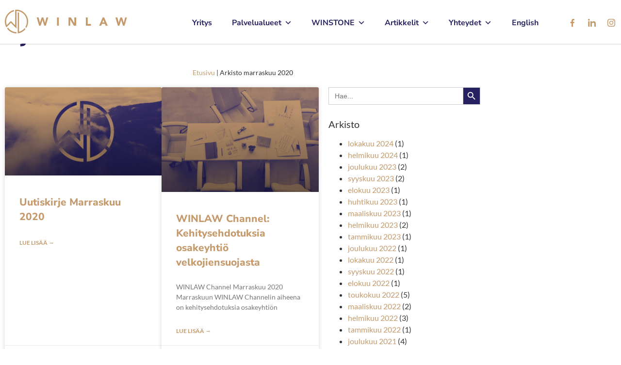

--- FILE ---
content_type: text/html; charset=UTF-8
request_url: https://www.winlaw.fi/2020/11/
body_size: 15734
content:
<!doctype html><html
lang=fi><head><style>img.lazy{min-height:1px}</style><link
href=https://www.winlaw.fi/wp-content/plugins/w3-total-cache/pub/js/lazyload.min.js as=script><meta
charset="UTF-8"><meta
name="viewport" content="width=device-width, initial-scale=1"><link
rel=profile href=https://gmpg.org/xfn/11><meta
name='robots' content='noindex, follow'><title>marraskuu 2020 - WINLAW</title><meta
property="og:locale" content="fi_FI"><meta
property="og:type" content="website"><meta
property="og:title" content="marraskuu 2020 - WINLAW"><meta
property="og:url" content="https://www.winlaw.fi/2020/11/"><meta
property="og:site_name" content="WINLAW"><meta
property="og:image" content="https://www.winlaw.fi/wp-content/uploads/2020/02/Hero_still2.png"><meta
property="og:image:width" content="1920"><meta
property="og:image:height" content="1080"><meta
property="og:image:type" content="image/png"><meta
name="twitter:card" content="summary_large_image"> <script type=application/ld+json class=yoast-schema-graph>{"@context":"https://schema.org","@graph":[{"@type":"CollectionPage","@id":"https://www.winlaw.fi/2020/11/","url":"https://www.winlaw.fi/2020/11/","name":"marraskuu 2020 - WINLAW","isPartOf":{"@id":"https://www.winlaw.fi/#website"},"primaryImageOfPage":{"@id":"https://www.winlaw.fi/2020/11/#primaryimage"},"image":{"@id":"https://www.winlaw.fi/2020/11/#primaryimage"},"thumbnailUrl":"https://www.winlaw.fi/wp-content/uploads/2020/02/Hero_still2.png","breadcrumb":{"@id":"https://www.winlaw.fi/2020/11/#breadcrumb"},"inLanguage":"fi"},{"@type":"ImageObject","inLanguage":"fi","@id":"https://www.winlaw.fi/2020/11/#primaryimage","url":"https://www.winlaw.fi/wp-content/uploads/2020/02/Hero_still2.png","contentUrl":"https://www.winlaw.fi/wp-content/uploads/2020/02/Hero_still2.png","width":1920,"height":1080},{"@type":"BreadcrumbList","@id":"https://www.winlaw.fi/2020/11/#breadcrumb","itemListElement":[{"@type":"ListItem","position":1,"name":"Etusivu","item":"https://www.winlaw.fi/"},{"@type":"ListItem","position":2,"name":"Arkisto marraskuu 2020"}]},{"@type":"WebSite","@id":"https://www.winlaw.fi/#website","url":"https://www.winlaw.fi/","name":"WINLAW","description":"Uuden ajan yritysjuridiikkaa","publisher":{"@id":"https://www.winlaw.fi/#organization"},"potentialAction":[{"@type":"SearchAction","target":{"@type":"EntryPoint","urlTemplate":"https://www.winlaw.fi/?s={search_term_string}"},"query-input":{"@type":"PropertyValueSpecification","valueRequired":true,"valueName":"search_term_string"}}],"inLanguage":"fi"},{"@type":"Organization","@id":"https://www.winlaw.fi/#organization","name":"Asianajotoimisto WINLAW","url":"https://www.winlaw.fi/","logo":{"@type":"ImageObject","inLanguage":"fi","@id":"https://www.winlaw.fi/#/schema/logo/image/","url":"https://www.winlaw.fi/wp-content/uploads/2019/07/WL_uusi.png","contentUrl":"https://www.winlaw.fi/wp-content/uploads/2019/07/WL_uusi.png","width":400,"height":400,"caption":"Asianajotoimisto WINLAW"},"image":{"@id":"https://www.winlaw.fi/#/schema/logo/image/"},"sameAs":["https://www.facebook.com/winlaw.fi/","https://www.instagram.com/winlaw.fi/","https://www.linkedin.com/company/winlaw-fi","https://www.youtube.com/channel/UCymFw76D-6swZg6tdx2pBug/"]}]}</script> <link
rel=dns-prefetch href=//js.hs-scripts.com><link
rel=dns-prefetch href=//www.googletagmanager.com><link
rel=dns-prefetch href=//stats.wp.com><link
rel=preconnect href=//c0.wp.com><link
rel=alternate type=application/rss+xml title="WINLAW &raquo; syöte" href=https://www.winlaw.fi/feed/ ><link
rel=alternate type=application/rss+xml title="WINLAW &raquo; kommenttien syöte" href=https://www.winlaw.fi/comments/feed/ ><style id=wp-img-auto-sizes-contain-inline-css>img:is([sizes=auto i],[sizes^="auto," i]){contain-intrinsic-size:3000px 1500px}
/*# sourceURL=wp-img-auto-sizes-contain-inline-css */</style><link
rel=stylesheet href=https://www.winlaw.fi/wp-content/cache/minify/19270.css media=all><style id=wp-emoji-styles-inline-css>img.wp-smiley, img.emoji {
		display: inline !important;
		border: none !important;
		box-shadow: none !important;
		height: 1em !important;
		width: 1em !important;
		margin: 0 0.07em !important;
		vertical-align: -0.1em !important;
		background: none !important;
		padding: 0 !important;
	}
/*# sourceURL=wp-emoji-styles-inline-css */</style><style id=qsm-quiz-style-inline-css>/*# sourceURL=https://www.winlaw.fi/wp-content/plugins/quiz-master-next/blocks/build/style-index.css */</style><style id=pdfemb-pdf-embedder-viewer-style-inline-css>.wp-block-pdfemb-pdf-embedder-viewer{max-width:none}

/*# sourceURL=https://www.winlaw.fi/wp-content/plugins/pdf-embedder/block/build/style-index.css */</style><link
rel=stylesheet id=mediaelement-css href=https://c0.wp.com/c/6.9/wp-includes/js/mediaelement/mediaelementplayer-legacy.min.css media=all><link
rel=stylesheet id=wp-mediaelement-css href=https://c0.wp.com/c/6.9/wp-includes/js/mediaelement/wp-mediaelement.min.css media=all><style id=jetpack-sharing-buttons-style-inline-css>.jetpack-sharing-buttons__services-list{display:flex;flex-direction:row;flex-wrap:wrap;gap:0;list-style-type:none;margin:5px;padding:0}.jetpack-sharing-buttons__services-list.has-small-icon-size{font-size:12px}.jetpack-sharing-buttons__services-list.has-normal-icon-size{font-size:16px}.jetpack-sharing-buttons__services-list.has-large-icon-size{font-size:24px}.jetpack-sharing-buttons__services-list.has-huge-icon-size{font-size:36px}@media print{.jetpack-sharing-buttons__services-list{display:none!important}}.editor-styles-wrapper .wp-block-jetpack-sharing-buttons{gap:0;padding-inline-start:0}ul.jetpack-sharing-buttons__services-list.has-background{padding:1.25em 2.375em}
/*# sourceURL=https://www.winlaw.fi/wp-content/plugins/jetpack/_inc/blocks/sharing-buttons/view.css */</style><style id=global-styles-inline-css>/*<![CDATA[*/:root{--wp--preset--aspect-ratio--square: 1;--wp--preset--aspect-ratio--4-3: 4/3;--wp--preset--aspect-ratio--3-4: 3/4;--wp--preset--aspect-ratio--3-2: 3/2;--wp--preset--aspect-ratio--2-3: 2/3;--wp--preset--aspect-ratio--16-9: 16/9;--wp--preset--aspect-ratio--9-16: 9/16;--wp--preset--color--black: #000000;--wp--preset--color--cyan-bluish-gray: #abb8c3;--wp--preset--color--white: #ffffff;--wp--preset--color--pale-pink: #f78da7;--wp--preset--color--vivid-red: #cf2e2e;--wp--preset--color--luminous-vivid-orange: #ff6900;--wp--preset--color--luminous-vivid-amber: #fcb900;--wp--preset--color--light-green-cyan: #7bdcb5;--wp--preset--color--vivid-green-cyan: #00d084;--wp--preset--color--pale-cyan-blue: #8ed1fc;--wp--preset--color--vivid-cyan-blue: #0693e3;--wp--preset--color--vivid-purple: #9b51e0;--wp--preset--gradient--vivid-cyan-blue-to-vivid-purple: linear-gradient(135deg,rgb(6,147,227) 0%,rgb(155,81,224) 100%);--wp--preset--gradient--light-green-cyan-to-vivid-green-cyan: linear-gradient(135deg,rgb(122,220,180) 0%,rgb(0,208,130) 100%);--wp--preset--gradient--luminous-vivid-amber-to-luminous-vivid-orange: linear-gradient(135deg,rgb(252,185,0) 0%,rgb(255,105,0) 100%);--wp--preset--gradient--luminous-vivid-orange-to-vivid-red: linear-gradient(135deg,rgb(255,105,0) 0%,rgb(207,46,46) 100%);--wp--preset--gradient--very-light-gray-to-cyan-bluish-gray: linear-gradient(135deg,rgb(238,238,238) 0%,rgb(169,184,195) 100%);--wp--preset--gradient--cool-to-warm-spectrum: linear-gradient(135deg,rgb(74,234,220) 0%,rgb(151,120,209) 20%,rgb(207,42,186) 40%,rgb(238,44,130) 60%,rgb(251,105,98) 80%,rgb(254,248,76) 100%);--wp--preset--gradient--blush-light-purple: linear-gradient(135deg,rgb(255,206,236) 0%,rgb(152,150,240) 100%);--wp--preset--gradient--blush-bordeaux: linear-gradient(135deg,rgb(254,205,165) 0%,rgb(254,45,45) 50%,rgb(107,0,62) 100%);--wp--preset--gradient--luminous-dusk: linear-gradient(135deg,rgb(255,203,112) 0%,rgb(199,81,192) 50%,rgb(65,88,208) 100%);--wp--preset--gradient--pale-ocean: linear-gradient(135deg,rgb(255,245,203) 0%,rgb(182,227,212) 50%,rgb(51,167,181) 100%);--wp--preset--gradient--electric-grass: linear-gradient(135deg,rgb(202,248,128) 0%,rgb(113,206,126) 100%);--wp--preset--gradient--midnight: linear-gradient(135deg,rgb(2,3,129) 0%,rgb(40,116,252) 100%);--wp--preset--font-size--small: 13px;--wp--preset--font-size--medium: 20px;--wp--preset--font-size--large: 36px;--wp--preset--font-size--x-large: 42px;--wp--preset--spacing--20: 0.44rem;--wp--preset--spacing--30: 0.67rem;--wp--preset--spacing--40: 1rem;--wp--preset--spacing--50: 1.5rem;--wp--preset--spacing--60: 2.25rem;--wp--preset--spacing--70: 3.38rem;--wp--preset--spacing--80: 5.06rem;--wp--preset--shadow--natural: 6px 6px 9px rgba(0, 0, 0, 0.2);--wp--preset--shadow--deep: 12px 12px 50px rgba(0, 0, 0, 0.4);--wp--preset--shadow--sharp: 6px 6px 0px rgba(0, 0, 0, 0.2);--wp--preset--shadow--outlined: 6px 6px 0px -3px rgb(255, 255, 255), 6px 6px rgb(0, 0, 0);--wp--preset--shadow--crisp: 6px 6px 0px rgb(0, 0, 0);}:root { --wp--style--global--content-size: 800px;--wp--style--global--wide-size: 1200px; }:where(body) { margin: 0; }.wp-site-blocks > .alignleft { float: left; margin-right: 2em; }.wp-site-blocks > .alignright { float: right; margin-left: 2em; }.wp-site-blocks > .aligncenter { justify-content: center; margin-left: auto; margin-right: auto; }:where(.wp-site-blocks) > * { margin-block-start: 24px; margin-block-end: 0; }:where(.wp-site-blocks) > :first-child { margin-block-start: 0; }:where(.wp-site-blocks) > :last-child { margin-block-end: 0; }:root { --wp--style--block-gap: 24px; }:root :where(.is-layout-flow) > :first-child{margin-block-start: 0;}:root :where(.is-layout-flow) > :last-child{margin-block-end: 0;}:root :where(.is-layout-flow) > *{margin-block-start: 24px;margin-block-end: 0;}:root :where(.is-layout-constrained) > :first-child{margin-block-start: 0;}:root :where(.is-layout-constrained) > :last-child{margin-block-end: 0;}:root :where(.is-layout-constrained) > *{margin-block-start: 24px;margin-block-end: 0;}:root :where(.is-layout-flex){gap: 24px;}:root :where(.is-layout-grid){gap: 24px;}.is-layout-flow > .alignleft{float: left;margin-inline-start: 0;margin-inline-end: 2em;}.is-layout-flow > .alignright{float: right;margin-inline-start: 2em;margin-inline-end: 0;}.is-layout-flow > .aligncenter{margin-left: auto !important;margin-right: auto !important;}.is-layout-constrained > .alignleft{float: left;margin-inline-start: 0;margin-inline-end: 2em;}.is-layout-constrained > .alignright{float: right;margin-inline-start: 2em;margin-inline-end: 0;}.is-layout-constrained > .aligncenter{margin-left: auto !important;margin-right: auto !important;}.is-layout-constrained > :where(:not(.alignleft):not(.alignright):not(.alignfull)){max-width: var(--wp--style--global--content-size);margin-left: auto !important;margin-right: auto !important;}.is-layout-constrained > .alignwide{max-width: var(--wp--style--global--wide-size);}body .is-layout-flex{display: flex;}.is-layout-flex{flex-wrap: wrap;align-items: center;}.is-layout-flex > :is(*, div){margin: 0;}body .is-layout-grid{display: grid;}.is-layout-grid > :is(*, div){margin: 0;}body{padding-top: 0px;padding-right: 0px;padding-bottom: 0px;padding-left: 0px;}a:where(:not(.wp-element-button)){text-decoration: underline;}:root :where(.wp-element-button, .wp-block-button__link){background-color: #32373c;border-width: 0;color: #fff;font-family: inherit;font-size: inherit;font-style: inherit;font-weight: inherit;letter-spacing: inherit;line-height: inherit;padding-top: calc(0.667em + 2px);padding-right: calc(1.333em + 2px);padding-bottom: calc(0.667em + 2px);padding-left: calc(1.333em + 2px);text-decoration: none;text-transform: inherit;}.has-black-color{color: var(--wp--preset--color--black) !important;}.has-cyan-bluish-gray-color{color: var(--wp--preset--color--cyan-bluish-gray) !important;}.has-white-color{color: var(--wp--preset--color--white) !important;}.has-pale-pink-color{color: var(--wp--preset--color--pale-pink) !important;}.has-vivid-red-color{color: var(--wp--preset--color--vivid-red) !important;}.has-luminous-vivid-orange-color{color: var(--wp--preset--color--luminous-vivid-orange) !important;}.has-luminous-vivid-amber-color{color: var(--wp--preset--color--luminous-vivid-amber) !important;}.has-light-green-cyan-color{color: var(--wp--preset--color--light-green-cyan) !important;}.has-vivid-green-cyan-color{color: var(--wp--preset--color--vivid-green-cyan) !important;}.has-pale-cyan-blue-color{color: var(--wp--preset--color--pale-cyan-blue) !important;}.has-vivid-cyan-blue-color{color: var(--wp--preset--color--vivid-cyan-blue) !important;}.has-vivid-purple-color{color: var(--wp--preset--color--vivid-purple) !important;}.has-black-background-color{background-color: var(--wp--preset--color--black) !important;}.has-cyan-bluish-gray-background-color{background-color: var(--wp--preset--color--cyan-bluish-gray) !important;}.has-white-background-color{background-color: var(--wp--preset--color--white) !important;}.has-pale-pink-background-color{background-color: var(--wp--preset--color--pale-pink) !important;}.has-vivid-red-background-color{background-color: var(--wp--preset--color--vivid-red) !important;}.has-luminous-vivid-orange-background-color{background-color: var(--wp--preset--color--luminous-vivid-orange) !important;}.has-luminous-vivid-amber-background-color{background-color: var(--wp--preset--color--luminous-vivid-amber) !important;}.has-light-green-cyan-background-color{background-color: var(--wp--preset--color--light-green-cyan) !important;}.has-vivid-green-cyan-background-color{background-color: var(--wp--preset--color--vivid-green-cyan) !important;}.has-pale-cyan-blue-background-color{background-color: var(--wp--preset--color--pale-cyan-blue) !important;}.has-vivid-cyan-blue-background-color{background-color: var(--wp--preset--color--vivid-cyan-blue) !important;}.has-vivid-purple-background-color{background-color: var(--wp--preset--color--vivid-purple) !important;}.has-black-border-color{border-color: var(--wp--preset--color--black) !important;}.has-cyan-bluish-gray-border-color{border-color: var(--wp--preset--color--cyan-bluish-gray) !important;}.has-white-border-color{border-color: var(--wp--preset--color--white) !important;}.has-pale-pink-border-color{border-color: var(--wp--preset--color--pale-pink) !important;}.has-vivid-red-border-color{border-color: var(--wp--preset--color--vivid-red) !important;}.has-luminous-vivid-orange-border-color{border-color: var(--wp--preset--color--luminous-vivid-orange) !important;}.has-luminous-vivid-amber-border-color{border-color: var(--wp--preset--color--luminous-vivid-amber) !important;}.has-light-green-cyan-border-color{border-color: var(--wp--preset--color--light-green-cyan) !important;}.has-vivid-green-cyan-border-color{border-color: var(--wp--preset--color--vivid-green-cyan) !important;}.has-pale-cyan-blue-border-color{border-color: var(--wp--preset--color--pale-cyan-blue) !important;}.has-vivid-cyan-blue-border-color{border-color: var(--wp--preset--color--vivid-cyan-blue) !important;}.has-vivid-purple-border-color{border-color: var(--wp--preset--color--vivid-purple) !important;}.has-vivid-cyan-blue-to-vivid-purple-gradient-background{background: var(--wp--preset--gradient--vivid-cyan-blue-to-vivid-purple) !important;}.has-light-green-cyan-to-vivid-green-cyan-gradient-background{background: var(--wp--preset--gradient--light-green-cyan-to-vivid-green-cyan) !important;}.has-luminous-vivid-amber-to-luminous-vivid-orange-gradient-background{background: var(--wp--preset--gradient--luminous-vivid-amber-to-luminous-vivid-orange) !important;}.has-luminous-vivid-orange-to-vivid-red-gradient-background{background: var(--wp--preset--gradient--luminous-vivid-orange-to-vivid-red) !important;}.has-very-light-gray-to-cyan-bluish-gray-gradient-background{background: var(--wp--preset--gradient--very-light-gray-to-cyan-bluish-gray) !important;}.has-cool-to-warm-spectrum-gradient-background{background: var(--wp--preset--gradient--cool-to-warm-spectrum) !important;}.has-blush-light-purple-gradient-background{background: var(--wp--preset--gradient--blush-light-purple) !important;}.has-blush-bordeaux-gradient-background{background: var(--wp--preset--gradient--blush-bordeaux) !important;}.has-luminous-dusk-gradient-background{background: var(--wp--preset--gradient--luminous-dusk) !important;}.has-pale-ocean-gradient-background{background: var(--wp--preset--gradient--pale-ocean) !important;}.has-electric-grass-gradient-background{background: var(--wp--preset--gradient--electric-grass) !important;}.has-midnight-gradient-background{background: var(--wp--preset--gradient--midnight) !important;}.has-small-font-size{font-size: var(--wp--preset--font-size--small) !important;}.has-medium-font-size{font-size: var(--wp--preset--font-size--medium) !important;}.has-large-font-size{font-size: var(--wp--preset--font-size--large) !important;}.has-x-large-font-size{font-size: var(--wp--preset--font-size--x-large) !important;}
:root :where(.wp-block-pullquote){font-size: 1.5em;line-height: 1.6;}
/*# sourceURL=global-styles-inline-css *//*]]>*/</style><link
rel=stylesheet href=https://www.winlaw.fi/wp-content/cache/minify/622e0.css media=all><link
rel=stylesheet id=dashicons-css href=https://c0.wp.com/c/6.9/wp-includes/css/dashicons.min.css media=all><link
rel=stylesheet href=https://www.winlaw.fi/wp-content/cache/minify/46d08.css media=all> <script src=https://c0.wp.com/c/6.9/wp-includes/js/jquery/jquery.min.js id=jquery-core-js></script> <script src=https://c0.wp.com/c/6.9/wp-includes/js/jquery/jquery-migrate.min.js id=jquery-migrate-js></script> <script src=https://c0.wp.com/c/6.9/wp-includes/js/dist/hooks.min.js id=wp-hooks-js></script> <script src=https://c0.wp.com/c/6.9/wp-includes/js/dist/i18n.min.js id=wp-i18n-js></script> <script id=wp-i18n-js-after>wp.i18n.setLocaleData( { 'text direction\u0004ltr': [ 'ltr' ] } );
//# sourceURL=wp-i18n-js-after</script> <script src=https://c0.wp.com/c/6.9/wp-includes/js/dist/url.min.js id=wp-url-js></script> <script id=wp-api-fetch-js-translations>( function( domain, translations ) {
	var localeData = translations.locale_data[ domain ] || translations.locale_data.messages;
	localeData[""].domain = domain;
	wp.i18n.setLocaleData( localeData, domain );
} )( "default", {"translation-revision-date":"2025-11-29 11:04:04+0000","generator":"GlotPress\/4.0.3","domain":"messages","locale_data":{"messages":{"":{"domain":"messages","plural-forms":"nplurals=2; plural=n != 1;","lang":"fi"},"Could not get a valid response from the server.":["Palvelimelta ei saatu kelvollista vastausta."],"Unable to connect. Please check your Internet connection.":["Yhdist\u00e4minen ei onnistu. Tarkista verkkoyhteytesi."],"Media upload failed. If this is a photo or a large image, please scale it down and try again.":["Tiedoston siirto ep\u00e4onnistui. Jos kyseess\u00e4 on kuva, pienenn\u00e4 sen kokoa ja yrit\u00e4 uudelleen."],"The response is not a valid JSON response.":["Vastaus ei ole kelvollista JSONia."]}},"comment":{"reference":"wp-includes\/js\/dist\/api-fetch.js"}} );
//# sourceURL=wp-api-fetch-js-translations</script> <script src=https://c0.wp.com/c/6.9/wp-includes/js/dist/api-fetch.min.js id=wp-api-fetch-js></script> <script id=wp-api-fetch-js-after>wp.apiFetch.use( wp.apiFetch.createRootURLMiddleware( "https://www.winlaw.fi/wp-json/" ) );
wp.apiFetch.nonceMiddleware = wp.apiFetch.createNonceMiddleware( "3d1ce43d52" );
wp.apiFetch.use( wp.apiFetch.nonceMiddleware );
wp.apiFetch.use( wp.apiFetch.mediaUploadMiddleware );
wp.apiFetch.nonceEndpoint = "https://www.winlaw.fi/wp-admin/admin-ajax.php?action=rest-nonce";
//# sourceURL=wp-api-fetch-js-after</script> <script src=https://www.winlaw.fi/wp-content/cache/minify/7afa6.js></script> <script id=passster-public-js-extra>var ps_ajax = {"ajax_url":"https://www.winlaw.fi/wp-admin/admin-ajax.php","nonce":"b0b5fda5cd","hash_nonce":"879505e40b","logout_nonce":"5852f23d41","post_id":"4596","shortcodes":[],"permalink":"https://www.winlaw.fi/2020/11/20/uutiskirje-marraskuu-2020/","cookie_duration_unit":"days","cookie_duration":"2","disable_cookie":"","unlock_mode":"1"};
//# sourceURL=passster-public-js-extra</script> <script src=https://www.winlaw.fi/wp-content/cache/minify/1df76.js></script> 
 <script src="https://www.googletagmanager.com/gtag/js?id=GT-MJSX2QW" id=google_gtagjs-js async></script> <script id=google_gtagjs-js-after>window.dataLayer = window.dataLayer || [];function gtag(){dataLayer.push(arguments);}
gtag("set","linker",{"domains":["www.winlaw.fi"]});
gtag("js", new Date());
gtag("set", "developer_id.dZTNiMT", true);
gtag("config", "GT-MJSX2QW");
//# sourceURL=google_gtagjs-js-after</script> <link
rel=https://api.w.org/ href=https://www.winlaw.fi/wp-json/ ><link
rel=EditURI type=application/rsd+xml title=RSD href=https://www.winlaw.fi/xmlrpc.php?rsd><meta
name="generator" content="WordPress 6.9"><meta
name="generator" content="Site Kit by Google 1.170.0">	 <script class=hsq-set-content-id data-content-id=listing-page>var _hsq = _hsq || [];
				_hsq.push(["setContentType", "listing-page"]);</script> <style>img#wpstats{display:none}</style><style>.passster-form {
                max-width: 700px !important;
                        }

            .passster-form > form {
                background: #FAFAFA;
                padding: 20px 20px 20px 20px;
                margin: 0px 0px 0px 0px;
                border-radius: px;
            }

            .passster-form .ps-form-headline {
                font-size: 24px;
                font-weight: 500;
                color: #262262;
            }

            .passster-form p {
                font-size: 16px;
                font-weight: 300;
                color: #000;
            }

            .passster-submit, .passster-submit-recaptcha,
			.passster-submit, .passster-submit-turnstile {
                background: #c49a6c;
                padding: 10px 10px 10px 10px;
                margin: 0px 0px 0px 0px;
                border-radius: px;
                font-size: 12px;
                font-weight: 400;
                color: #fff;
            }

            .passster-submit:hover, .passster-submit-recaptcha:hover,
            .passster-submit:hover, .passster-submit-turnstile:hover {
                background: #c49a6c;
                color: #fff;
            }</style><meta
name="generator" content="Elementor 3.34.2; features: e_font_icon_svg, additional_custom_breakpoints; settings: css_print_method-external, google_font-enabled, font_display-auto"><style>.e-con.e-parent:nth-of-type(n+4):not(.e-lazyloaded):not(.e-no-lazyload),
				.e-con.e-parent:nth-of-type(n+4):not(.e-lazyloaded):not(.e-no-lazyload) * {
					background-image: none !important;
				}
				@media screen and (max-height: 1024px) {
					.e-con.e-parent:nth-of-type(n+3):not(.e-lazyloaded):not(.e-no-lazyload),
					.e-con.e-parent:nth-of-type(n+3):not(.e-lazyloaded):not(.e-no-lazyload) * {
						background-image: none !important;
					}
				}
				@media screen and (max-height: 640px) {
					.e-con.e-parent:nth-of-type(n+2):not(.e-lazyloaded):not(.e-no-lazyload),
					.e-con.e-parent:nth-of-type(n+2):not(.e-lazyloaded):not(.e-no-lazyload) * {
						background-image: none !important;
					}
				}</style><link
rel=icon href=https://www.winlaw.fi/wp-content/uploads/2019/07/WL_uusi-150x150.png sizes=32x32><link
rel=icon href=https://www.winlaw.fi/wp-content/uploads/2019/07/WL_uusi-300x300.png sizes=192x192><link
rel=apple-touch-icon href=https://www.winlaw.fi/wp-content/uploads/2019/07/WL_uusi-300x300.png><meta
name="msapplication-TileImage" content="https://www.winlaw.fi/wp-content/uploads/2019/07/WL_uusi-300x300.png"><style>/** Mega Menu CSS: fs **/</style><style>.is-form-id-4816 .is-search-submit:focus,
			.is-form-id-4816 .is-search-submit:hover,
			.is-form-id-4816 .is-search-submit,
            .is-form-id-4816 .is-search-icon {
			color: #ffffff !important;            background-color: #262262 !important;            			}
                        	.is-form-id-4816 .is-search-submit path {
					fill: #ffffff !important;            	}</style></head><body
data-rsssl=1 class="archive date wp-embed-responsive wp-theme-hello-elementor hello-elementor mega-menu-menu-1 hello-elementor-default elementor-page-2121 elementor-default elementor-template-full-width elementor-kit-3805"><a
class="skip-link screen-reader-text" href=#content>Mene sisältöön</a><header
data-elementor-type=header data-elementor-id=2404 class="elementor elementor-2404 elementor-location-header" data-elementor-post-type=elementor_library><header
class="elementor-section elementor-top-section elementor-element elementor-element-c9dcaeb elementor-section-content-middle elementor-section-full_width elementor-reverse-tablet elementor-reverse-mobile elementor-section-height-min-height elementor-section-height-default elementor-section-items-middle" data-id=c9dcaeb data-element_type=section data-settings={&quot;background_background&quot;:&quot;classic&quot;,&quot;sticky&quot;:&quot;top&quot;,&quot;sticky_effects_offset&quot;:56,&quot;sticky_on&quot;:[&quot;desktop&quot;],&quot;sticky_offset&quot;:0,&quot;sticky_anchor_link_offset&quot;:0}><div
class="elementor-container elementor-column-gap-no"><div
class="elementor-column elementor-col-50 elementor-top-column elementor-element elementor-element-77e2b23" data-id=77e2b23 data-element_type=column><div
class="elementor-widget-wrap elementor-element-populated"><div
class="elementor-element elementor-element-ad591cb elementor-widget elementor-widget-html" data-id=ad591cb data-element_type=widget data-widget_type=html.default><div
class=elementor-widget-container>
<a
href=https://www.winlaw.fi><img
class="attachment-full size-full lazy" src="data:image/svg+xml,%3Csvg%20xmlns='http://www.w3.org/2000/svg'%20viewBox='0%200%201%201'%3E%3C/svg%3E" data-src=https://www.winlaw.fi/wp-content/uploads/2019/07/Logo_Rivi.svg alt>
</a></div></div></div></div><div
class="elementor-column elementor-col-50 elementor-top-column elementor-element elementor-element-67a6443" data-id=67a6443 data-element_type=column><div
class="elementor-widget-wrap elementor-element-populated"><div
class="elementor-element elementor-element-8fb8ae9 elementor-widget elementor-widget-wp-widget-maxmegamenu" data-id=8fb8ae9 data-element_type=widget data-widget_type=wp-widget-maxmegamenu.default><div
class=elementor-widget-container><div
id=mega-menu-wrap-menu-1 class=mega-menu-wrap><div
class=mega-menu-toggle><div
class=mega-toggle-blocks-left><div
class='mega-toggle-block mega-menu-toggle-animated-block mega-toggle-block-1' id=mega-toggle-block-1><button
aria-label="Toggle Menu" class="mega-toggle-animated mega-toggle-animated-slider" type=button aria-expanded=false>
<span
class=mega-toggle-animated-box>
<span
class=mega-toggle-animated-inner></span>
</span>
</button></div></div><div
class=mega-toggle-blocks-center></div><div
class=mega-toggle-blocks-right></div></div><ul
id=mega-menu-menu-1 class="mega-menu max-mega-menu mega-menu-horizontal mega-no-js" data-event=hover_intent data-effect=fade_up data-effect-speed=200 data-effect-mobile=slide data-effect-speed-mobile=200 data-panel-width=body data-mobile-force-width=body data-second-click=close data-document-click=collapse data-vertical-behaviour=standard data-breakpoint=1024 data-unbind=true data-mobile-state=collapse_all data-mobile-direction=vertical data-hover-intent-timeout=300 data-hover-intent-interval=100><li
class="mega-menu-item mega-menu-item-type-post_type mega-menu-item-object-page mega-align-bottom-left mega-menu-flyout mega-menu-item-3152" id=mega-menu-item-3152><a
class=mega-menu-link href=https://www.winlaw.fi/winlaw/ tabindex=0>Yritys</a></li><li
class="mega-menu-item mega-menu-item-type-post_type mega-menu-item-object-page mega-menu-item-has-children mega-menu-megamenu mega-menu-grid mega-align-bottom-right mega-menu-grid mega-menu-item-1707" id=mega-menu-item-1707><a
class=mega-menu-link href=https://www.winlaw.fi/palvelualueet/ aria-expanded=false tabindex=0>Palvelualueet<span
class=mega-indicator aria-hidden=true></span></a><ul
class=mega-sub-menu role=presentation>
<li
class=mega-menu-row id=mega-menu-1707-0><ul
class=mega-sub-menu style=--columns:3 role=presentation>
<li
class="mega-menu-column mega-menu-columns-1-of-3" style="--columns:3; --span:1" id=mega-menu-1707-0-0><ul
class=mega-sub-menu>
<li
class="mega-menu-item mega-menu-item-type-post_type mega-menu-item-object-page mega-menu-item-2953" id=mega-menu-item-2953><a
class=mega-menu-link href=https://www.winlaw.fi/palvelualueet/legal-corporate-governance/ >Legal Corporate Governance</a></li><li
class="mega-menu-item mega-menu-item-type-post_type mega-menu-item-object-page mega-menu-item-3326" id=mega-menu-item-3326><a
class=mega-menu-link href=https://www.winlaw.fi/palvelualueet/legal-corporate-governance/ >Legal Design</a></li><li
class="mega-menu-item mega-menu-item-type-post_type mega-menu-item-object-page mega-menu-item-3328" id=mega-menu-item-3328><a
class=mega-menu-link href=https://www.winlaw.fi/palvelualueet/legal-corporate-governance/ >Legal Management</a></li><li
class="mega-menu-item mega-menu-item-type-post_type mega-menu-item-object-page mega-menu-item-3327" id=mega-menu-item-3327><a
class=mega-menu-link href=https://www.winlaw.fi/palvelualueet/legal-corporate-governance/ >Legal Tech</a></li></ul>
</li><li
class="mega-menu-column mega-menu-columns-1-of-3" style="--columns:3; --span:1" id=mega-menu-1707-0-1><ul
class=mega-sub-menu>
<li
class="mega-menu-item mega-menu-item-type-post_type mega-menu-item-object-page mega-menu-item-1711" id=mega-menu-item-1711><a
class=mega-menu-link href=https://www.winlaw.fi/palvelualueet/hankinnat-ja-kilpailu/ >Hankinnat ja kilpailu</a></li><li
class="mega-menu-item mega-menu-item-type-post_type mega-menu-item-object-page mega-menu-item-1714" id=mega-menu-item-1714><a
class=mega-menu-link href=https://www.winlaw.fi/palvelualueet/hyva-hallinto/ >Hyvä hallinto</a></li><li
class="mega-menu-item mega-menu-item-type-post_type mega-menu-item-object-page mega-menu-item-2958" id=mega-menu-item-2958><a
class=mega-menu-link href=https://www.winlaw.fi/palvelualueet/insolvenssi/ >Insolvenssi</a></li><li
class="mega-menu-item mega-menu-item-type-post_type mega-menu-item-object-page mega-menu-item-1708" id=mega-menu-item-1708><a
class=mega-menu-link href=https://www.winlaw.fi/palvelualueet/kiinteistot-ja-ymparisto/ >Kiinteistöt ja ympäristö</a></li></ul>
</li><li
class="mega-menu-column mega-menu-columns-1-of-3" style="--columns:3; --span:1" id=mega-menu-1707-0-2><ul
class=mega-sub-menu>
<li
class="mega-menu-item mega-menu-item-type-post_type mega-menu-item-object-page mega-menu-item-1710" id=mega-menu-item-1710><a
class=mega-menu-link href=https://www.winlaw.fi/palvelualueet/rahoitus-ja-yritysjarjestelyt/ >Rahoitus- ja yritysjärjestelyt</a></li><li
class="mega-menu-item mega-menu-item-type-post_type mega-menu-item-object-page mega-menu-item-1709" id=mega-menu-item-1709><a
class=mega-menu-link href=https://www.winlaw.fi/palvelualueet/riita-asiat/ >Riita-asiat</a></li><li
class="mega-menu-item mega-menu-item-type-post_type mega-menu-item-object-page mega-menu-item-1713" id=mega-menu-item-1713><a
class=mega-menu-link href=https://www.winlaw.fi/palvelualueet/sopimukset/ >Sopimukset</a></li><li
class="mega-menu-item mega-menu-item-type-post_type mega-menu-item-object-page mega-menu-item-1712" id=mega-menu-item-1712><a
class=mega-menu-link href=https://www.winlaw.fi/palvelualueet/tyoelama/ >Työelämä</a></li></ul>
</li></ul>
</li></ul>
</li><li
class="mega-menu-item mega-menu-item-type-post_type mega-menu-item-object-page mega-menu-item-has-children mega-align-bottom-left mega-menu-flyout mega-menu-item-2952" id=mega-menu-item-2952><a
class=mega-menu-link href=https://www.winlaw.fi/winstone/ aria-expanded=false tabindex=0>WINSTONE<span
class=mega-indicator aria-hidden=true></span></a><ul
class=mega-sub-menu>
<li
class="mega-menu-item mega-menu-item-type-post_type mega-menu-item-object-page mega-menu-item-3235" id=mega-menu-item-3235><a
class=mega-menu-link href=https://www.winlaw.fi/winstone/ >WINSTONE</a></li><li
class="mega-menu-item mega-menu-item-type-post_type mega-menu-item-object-page mega-menu-item-2984" id=mega-menu-item-2984><a
class=mega-menu-link href=https://www.winlaw.fi/winstone/kayttoonotto/ >Käyttöönotto</a></li><li
class="mega-menu-item mega-menu-item-type-post_type mega-menu-item-object-page mega-menu-item-2979" id=mega-menu-item-2979><a
class=mega-menu-link href=https://www.winlaw.fi/winstone/palvelupaketit/ >Palvelupaketit</a></li></ul>
</li><li
class="mega-menu-item mega-menu-item-type-post_type mega-menu-item-object-page mega-current_page_parent mega-menu-item-has-children mega-align-bottom-left mega-menu-flyout mega-menu-item-1270" id=mega-menu-item-1270><a
class=mega-menu-link href=https://www.winlaw.fi/ajankohtaista/ aria-expanded=false tabindex=0>Artikkelit<span
class=mega-indicator aria-hidden=true></span></a><ul
class=mega-sub-menu>
<li
class="mega-menu-item mega-menu-item-type-post_type mega-menu-item-object-page mega-current_page_parent mega-menu-item-3236" id=mega-menu-item-3236><a
class=mega-menu-link href=https://www.winlaw.fi/ajankohtaista/ >Artikkelit</a></li><li
class="mega-menu-item mega-menu-item-type-post_type mega-menu-item-object-page mega-menu-item-3023" id=mega-menu-item-3023><a
class=mega-menu-link href=https://www.winlaw.fi/winlaw-channel/ >WINLAW Channel</a></li></ul>
</li><li
class="mega-menu-item mega-menu-item-type-post_type mega-menu-item-object-page mega-menu-item-has-children mega-align-bottom-left mega-menu-flyout mega-menu-item-1275" id=mega-menu-item-1275><a
class=mega-menu-link href=https://www.winlaw.fi/yhteystiedot/ aria-expanded=false tabindex=0>Yhteydet<span
class=mega-indicator aria-hidden=true></span></a><ul
class=mega-sub-menu>
<li
class="mega-menu-item mega-menu-item-type-post_type mega-menu-item-object-page mega-menu-item-3228" id=mega-menu-item-3228><a
class=mega-menu-link href=https://www.winlaw.fi/yhteystiedot/ >Yhteydet</a></li><li
class="mega-menu-item mega-menu-item-type-post_type mega-menu-item-object-page mega-menu-item-3234" id=mega-menu-item-3234><a
class=mega-menu-link href=https://www.winlaw.fi/yhteystiedot/ota-yhteytta/ >Yhteydenottolomake</a></li></ul>
</li><li
class="mega-menu-item mega-menu-item-type-post_type mega-menu-item-object-page mega-align-bottom-left mega-menu-flyout mega-menu-item-1836" id=mega-menu-item-1836><a
class=mega-menu-link href=https://www.winlaw.fi/english/ tabindex=0>English</a></li><li
class="mega-menu-item mega-menu-item-type-custom mega-menu-item-object-custom mega-align-bottom-left mega-menu-flyout mega-has-icon mega-icon-left mega-hide-text mega-item-align-right mega-menu-item-4473" id=mega-menu-item-4473><a
class="dashicons-instagram mega-menu-link" href=https://www.instagram.com/winlaw.fi/ tabindex=0 aria-label=Instagram></a></li><li
class="mega-menu-item mega-menu-item-type-custom mega-menu-item-object-custom mega-align-bottom-left mega-menu-flyout mega-has-icon mega-icon-left mega-hide-text mega-item-align-right mega-menu-item-4474" id=mega-menu-item-4474><a
class="dashicons-linkedin mega-menu-link" href=https://www.linkedin.com/company/winlaw-fi tabindex=0 aria-label=LinkedIn></a></li><li
class="mega-menu-item mega-menu-item-type-custom mega-menu-item-object-custom mega-align-bottom-left mega-menu-flyout mega-has-icon mega-icon-left mega-hide-text mega-item-align-right mega-menu-item-4472" id=mega-menu-item-4472><a
class="dashicons-facebook-alt mega-menu-link" href=https://www.facebook.com/winlaw.fi/ tabindex=0 aria-label=Facebook></a></li></ul></div></div></div></div></div></div></header></header><div
data-elementor-type=archive data-elementor-id=2121 class="elementor elementor-2121 elementor-location-archive" data-elementor-post-type=elementor_library><header
class="elementor-section elementor-top-section elementor-element elementor-element-0d248a6 elementor-section-height-min-height elementor-section-content-middle elementor-section-boxed elementor-section-height-default elementor-section-items-middle" data-id=0d248a6 data-element_type=section data-settings={&quot;background_background&quot;:&quot;classic&quot;}><div
class="elementor-container elementor-column-gap-default"><div
class="elementor-column elementor-col-100 elementor-top-column elementor-element elementor-element-e88a194" data-id=e88a194 data-element_type=column><div
class="elementor-widget-wrap elementor-element-populated"><div
class="elementor-element elementor-element-9975f97 elementor-widget elementor-widget-heading" data-id=9975f97 data-element_type=widget data-widget_type=heading.default><div
class=elementor-widget-container><h3 class="elementor-heading-title elementor-size-default">Ajankohtaista</h3></div></div><div
class="elementor-element elementor-element-e38a04b elementor-widget-divider--view-line elementor-widget elementor-widget-divider" data-id=e38a04b data-element_type=widget data-widget_type=divider.default><div
class=elementor-widget-container><div
class=elementor-divider>
<span
class=elementor-divider-separator>
</span></div></div></div><div
class="elementor-element elementor-element-4edfbe7 elementor-align-center elementor-widget elementor-widget-breadcrumbs" data-id=4edfbe7 data-element_type=widget data-widget_type=breadcrumbs.default><div
class=elementor-widget-container><p
id=breadcrumbs><span><span><a
href=https://www.winlaw.fi/ >Etusivu</a></span> | <span
class=breadcrumb_last aria-current=page>Arkisto marraskuu 2020</span></span></p></div></div></div></div></div></header><section
class="elementor-section elementor-top-section elementor-element elementor-element-14ed371 elementor-section-boxed elementor-section-height-default elementor-section-height-default" data-id=14ed371 data-element_type=section><div
class="elementor-container elementor-column-gap-default"><div
class="elementor-column elementor-col-66 elementor-top-column elementor-element elementor-element-caa4604" data-id=caa4604 data-element_type=column><div
class="elementor-widget-wrap elementor-element-populated"><div
class="elementor-element elementor-element-0df62b9 elementor-grid-2 elementor-grid-tablet-1 elementor-grid-mobile-1 elementor-posts--thumbnail-top elementor-card-shadow-yes elementor-posts__hover-gradient elementor-widget elementor-widget-archive-posts" data-id=0df62b9 data-element_type=widget data-settings={&quot;pagination_type&quot;:&quot;prev_next&quot;,&quot;archive_cards_columns&quot;:&quot;2&quot;,&quot;archive_cards_columns_tablet&quot;:&quot;1&quot;,&quot;archive_cards_columns_mobile&quot;:&quot;1&quot;,&quot;archive_cards_row_gap&quot;:{&quot;unit&quot;:&quot;px&quot;,&quot;size&quot;:35,&quot;sizes&quot;:[]},&quot;archive_cards_row_gap_tablet&quot;:{&quot;unit&quot;:&quot;px&quot;,&quot;size&quot;:&quot;&quot;,&quot;sizes&quot;:[]},&quot;archive_cards_row_gap_mobile&quot;:{&quot;unit&quot;:&quot;px&quot;,&quot;size&quot;:&quot;&quot;,&quot;sizes&quot;:[]}} data-widget_type=archive-posts.archive_cards><div
class=elementor-widget-container><div
class="elementor-posts-container elementor-posts elementor-posts--skin-cards elementor-grid" role=list><article
class="elementor-post elementor-grid-item post-4596 post type-post status-publish format-standard has-post-thumbnail hentry category-uutiskirje" role=listitem><div
class=elementor-post__card>
<a
class=elementor-post__thumbnail__link href=https://www.winlaw.fi/2020/11/20/uutiskirje-marraskuu-2020/ tabindex=-1 ><div
class=elementor-post__thumbnail><img
fetchpriority=high width=768 height=432 src="data:image/svg+xml,%3Csvg%20xmlns='http://www.w3.org/2000/svg'%20viewBox='0%200%20768%20432'%3E%3C/svg%3E" data-src=https://www.winlaw.fi/wp-content/uploads/2020/02/Hero_still2-768x432.png class="attachment-medium_large size-medium_large wp-image-3874 lazy" alt decoding=async data-srcset="https://www.winlaw.fi/wp-content/uploads/2020/02/Hero_still2-768x432.png 768w, https://www.winlaw.fi/wp-content/uploads/2020/02/Hero_still2-300x169.png 300w, https://www.winlaw.fi/wp-content/uploads/2020/02/Hero_still2-1024x576.png 1024w, https://www.winlaw.fi/wp-content/uploads/2020/02/Hero_still2-1536x864.png 1536w, https://www.winlaw.fi/wp-content/uploads/2020/02/Hero_still2.png 1920w" data-sizes="(max-width: 768px) 100vw, 768px"></div></a><div
class=elementor-post__text><h4 class="elementor-post__title">
<a
href=https://www.winlaw.fi/2020/11/20/uutiskirje-marraskuu-2020/ >
Uutiskirje Marraskuu 2020	</a></h4><div
class=elementor-post__excerpt></div>
<a
class=elementor-post__read-more href=https://www.winlaw.fi/2020/11/20/uutiskirje-marraskuu-2020/ aria-label="Read more about Uutiskirje Marraskuu 2020" tabindex=-1 >
Lue lisää →	</a></div><div
class=elementor-post__meta-data>
<span
class=elementor-post-date>
20.11.2020	</span></div></div></article><article
class="elementor-post elementor-grid-item post-4574 post type-post status-publish format-standard has-post-thumbnail hentry category-winlaw-channel" role=listitem><div
class=elementor-post__card>
<a
class=elementor-post__thumbnail__link href=https://www.winlaw.fi/2020/11/11/winlaw-channel-kehitysehdotuksia-osakeyhtio-velkojiensuojasta/ tabindex=-1 ><div
class=elementor-post__thumbnail><img
width=768 height=512 src="data:image/svg+xml,%3Csvg%20xmlns='http://www.w3.org/2000/svg'%20viewBox='0%200%20768%20512'%3E%3C/svg%3E" data-src=https://www.winlaw.fi/wp-content/uploads/2020/04/workplace-in-modern-office-top-view-69LG84E-768x512.jpg class="attachment-medium_large size-medium_large wp-image-4175 lazy" alt decoding=async data-srcset="https://www.winlaw.fi/wp-content/uploads/2020/04/workplace-in-modern-office-top-view-69LG84E-768x512.jpg 768w, https://www.winlaw.fi/wp-content/uploads/2020/04/workplace-in-modern-office-top-view-69LG84E-300x200.jpg 300w, https://www.winlaw.fi/wp-content/uploads/2020/04/workplace-in-modern-office-top-view-69LG84E-1024x683.jpg 1024w, https://www.winlaw.fi/wp-content/uploads/2020/04/workplace-in-modern-office-top-view-69LG84E-1536x1024.jpg 1536w, https://www.winlaw.fi/wp-content/uploads/2020/04/workplace-in-modern-office-top-view-69LG84E.jpg 1920w" data-sizes="(max-width: 768px) 100vw, 768px"></div></a><div
class=elementor-post__text><h4 class="elementor-post__title">
<a
href=https://www.winlaw.fi/2020/11/11/winlaw-channel-kehitysehdotuksia-osakeyhtio-velkojiensuojasta/ >
WINLAW Channel: Kehitysehdotuksia osakeyhtiö velkojiensuojasta	</a></h4><div
class=elementor-post__excerpt><p>WINLAW Channel Marraskuu 2020 Marraskuun WINLAW Channelin aiheena on kehitysehdotuksia osakeyhtiön</p></div>
<a
class=elementor-post__read-more href=https://www.winlaw.fi/2020/11/11/winlaw-channel-kehitysehdotuksia-osakeyhtio-velkojiensuojasta/ aria-label="Read more about WINLAW Channel: Kehitysehdotuksia osakeyhtiö velkojiensuojasta" tabindex=-1 >
Lue lisää →	</a></div><div
class=elementor-post__meta-data>
<span
class=elementor-post-date>
11.11.2020	</span></div></div></article><article
class="elementor-post elementor-grid-item post-4555 post type-post status-publish format-standard has-post-thumbnail hentry category-rekrytoimme" role=listitem><div
class=elementor-post__card>
<a
class=elementor-post__thumbnail__link href=https://www.winlaw.fi/2020/11/09/winlaw-rekrytoi-legal-trainee/ tabindex=-1 ><div
class=elementor-post__thumbnail><img
width=768 height=508 src="data:image/svg+xml,%3Csvg%20xmlns='http://www.w3.org/2000/svg'%20viewBox='0%200%20768%20508'%3E%3C/svg%3E" data-src=https://www.winlaw.fi/wp-content/uploads/2020/11/Somekuva_Rekry-768x508.jpg class="attachment-medium_large size-medium_large wp-image-4557 lazy" alt decoding=async data-srcset="https://www.winlaw.fi/wp-content/uploads/2020/11/Somekuva_Rekry-768x508.jpg 768w, https://www.winlaw.fi/wp-content/uploads/2020/11/Somekuva_Rekry-300x198.jpg 300w, https://www.winlaw.fi/wp-content/uploads/2020/11/Somekuva_Rekry-1024x678.jpg 1024w, https://www.winlaw.fi/wp-content/uploads/2020/11/Somekuva_Rekry.jpg 1064w" data-sizes="(max-width: 768px) 100vw, 768px"></div></a><div
class=elementor-post__text><h4 class="elementor-post__title">
<a
href=https://www.winlaw.fi/2020/11/09/winlaw-rekrytoi-legal-trainee/ >
WINLAW rekrytoi: Legal Trainee	</a></h4><div
class=elementor-post__excerpt><p>Haemme  oikeustieteiden ylioppilasta Legal Traineen tehtäviin ja osallistumaan Winlaw Academy -ohjelmaamme.</p></div>
<a
class=elementor-post__read-more href=https://www.winlaw.fi/2020/11/09/winlaw-rekrytoi-legal-trainee/ aria-label="Read more about WINLAW rekrytoi: Legal Trainee" tabindex=-1 >
Lue lisää →	</a></div><div
class=elementor-post__meta-data>
<span
class=elementor-post-date>
9.11.2020	</span></div></div></article><article
class="elementor-post elementor-grid-item post-4544 post type-post status-publish format-standard has-post-thumbnail hentry category-rekrytoimme" role=listitem><div
class=elementor-post__card>
<a
class=elementor-post__thumbnail__link href=https://www.winlaw.fi/2020/11/05/winlaw-rekrytoi/ tabindex=-1 ><div
class=elementor-post__thumbnail><img
width=768 height=405 src="data:image/svg+xml,%3Csvg%20xmlns='http://www.w3.org/2000/svg'%20viewBox='0%200%20768%20405'%3E%3C/svg%3E" data-src=https://www.winlaw.fi/wp-content/uploads/2020/11/woman-work-on-home-office-BDF62G8-768x405.jpg class="attachment-medium_large size-medium_large wp-image-4547 lazy" alt decoding=async data-srcset="https://www.winlaw.fi/wp-content/uploads/2020/11/woman-work-on-home-office-BDF62G8-768x405.jpg 768w, https://www.winlaw.fi/wp-content/uploads/2020/11/woman-work-on-home-office-BDF62G8-300x158.jpg 300w, https://www.winlaw.fi/wp-content/uploads/2020/11/woman-work-on-home-office-BDF62G8-1024x540.jpg 1024w, https://www.winlaw.fi/wp-content/uploads/2020/11/woman-work-on-home-office-BDF62G8-1536x810.jpg 1536w, https://www.winlaw.fi/wp-content/uploads/2020/11/woman-work-on-home-office-BDF62G8-2048x1080.jpg 2048w" data-sizes="(max-width: 768px) 100vw, 768px"></div></a><div
class=elementor-post__text><h4 class="elementor-post__title">
<a
href=https://www.winlaw.fi/2020/11/05/winlaw-rekrytoi/ >
WINLAW rekrytoi	</a></h4><div
class=elementor-post__excerpt><p>Haemme asianajoassistenttia  WINLAW on yritysjuridiikan oikeudellisen riskienhallinnan asiantuntija, joka tarjoaa palveluita</p></div>
<a
class=elementor-post__read-more href=https://www.winlaw.fi/2020/11/05/winlaw-rekrytoi/ aria-label="Read more about WINLAW rekrytoi" tabindex=-1 >
Lue lisää →	</a></div><div
class=elementor-post__meta-data>
<span
class=elementor-post-date>
5.11.2020	</span></div></div></article></div></div></div></div></div><div
class="elementor-column elementor-col-33 elementor-top-column elementor-element elementor-element-4742385" data-id=4742385 data-element_type=column><div
class="elementor-widget-wrap elementor-element-populated"><div
class="elementor-element elementor-element-9dadd78 elementor-widget elementor-widget-shortcode" data-id=9dadd78 data-element_type=widget data-widget_type=shortcode.default><div
class=elementor-widget-container><div
class=elementor-shortcode><form
class="is-search-form is-form-style is-form-style-3 is-form-id-4816 " action=https://www.winlaw.fi/ method=get role=search ><label
for=is-search-input-4816><span
class=is-screen-reader-text>Search for:</span><input
type=search id=is-search-input-4816 name=s value class=is-search-input placeholder=Hae... autocomplete=off></label><button
type=submit class=is-search-submit><span
class=is-screen-reader-text>Search Button</span><span
class=is-search-icon><svg
focusable=false aria-label=Search xmlns=http://www.w3.org/2000/svg viewBox="0 0 24 24" width=24px><path
d="M15.5 14h-.79l-.28-.27C15.41 12.59 16 11.11 16 9.5 16 5.91 13.09 3 9.5 3S3 5.91 3 9.5 5.91 16 9.5 16c1.61 0 3.09-.59 4.23-1.57l.27.28v.79l5 4.99L20.49 19l-4.99-5zm-6 0C7.01 14 5 11.99 5 9.5S7.01 5 9.5 5 14 7.01 14 9.5 11.99 14 9.5 14z"></path></svg></span></button><input
type=hidden name=id value=4816></form></div></div></div><div
class="elementor-element elementor-element-58dddf8 elementor-widget elementor-widget-wp-widget-archives" data-id=58dddf8 data-element_type=widget data-widget_type=wp-widget-archives.default><div
class=elementor-widget-container><h5>Arkisto</h5><nav
aria-label=Arkisto><ul>
<li><a
href=https://www.winlaw.fi/2024/10/ >lokakuu 2024</a>&nbsp;(1)</li>
<li><a
href=https://www.winlaw.fi/2024/02/ >helmikuu 2024</a>&nbsp;(1)</li>
<li><a
href=https://www.winlaw.fi/2023/12/ >joulukuu 2023</a>&nbsp;(2)</li>
<li><a
href=https://www.winlaw.fi/2023/09/ >syyskuu 2023</a>&nbsp;(2)</li>
<li><a
href=https://www.winlaw.fi/2023/08/ >elokuu 2023</a>&nbsp;(1)</li>
<li><a
href=https://www.winlaw.fi/2023/04/ >huhtikuu 2023</a>&nbsp;(1)</li>
<li><a
href=https://www.winlaw.fi/2023/03/ >maaliskuu 2023</a>&nbsp;(1)</li>
<li><a
href=https://www.winlaw.fi/2023/02/ >helmikuu 2023</a>&nbsp;(2)</li>
<li><a
href=https://www.winlaw.fi/2023/01/ >tammikuu 2023</a>&nbsp;(1)</li>
<li><a
href=https://www.winlaw.fi/2022/12/ >joulukuu 2022</a>&nbsp;(1)</li>
<li><a
href=https://www.winlaw.fi/2022/10/ >lokakuu 2022</a>&nbsp;(1)</li>
<li><a
href=https://www.winlaw.fi/2022/09/ >syyskuu 2022</a>&nbsp;(1)</li>
<li><a
href=https://www.winlaw.fi/2022/08/ >elokuu 2022</a>&nbsp;(1)</li>
<li><a
href=https://www.winlaw.fi/2022/05/ >toukokuu 2022</a>&nbsp;(5)</li>
<li><a
href=https://www.winlaw.fi/2022/03/ >maaliskuu 2022</a>&nbsp;(2)</li>
<li><a
href=https://www.winlaw.fi/2022/02/ >helmikuu 2022</a>&nbsp;(3)</li>
<li><a
href=https://www.winlaw.fi/2022/01/ >tammikuu 2022</a>&nbsp;(1)</li>
<li><a
href=https://www.winlaw.fi/2021/12/ >joulukuu 2021</a>&nbsp;(4)</li>
<li><a
href=https://www.winlaw.fi/2021/11/ >marraskuu 2021</a>&nbsp;(4)</li>
<li><a
href=https://www.winlaw.fi/2021/10/ >lokakuu 2021</a>&nbsp;(2)</li>
<li><a
href=https://www.winlaw.fi/2021/09/ >syyskuu 2021</a>&nbsp;(2)</li>
<li><a
href=https://www.winlaw.fi/2021/08/ >elokuu 2021</a>&nbsp;(2)</li>
<li><a
href=https://www.winlaw.fi/2021/06/ >kesäkuu 2021</a>&nbsp;(2)</li>
<li><a
href=https://www.winlaw.fi/2021/05/ >toukokuu 2021</a>&nbsp;(5)</li>
<li><a
href=https://www.winlaw.fi/2021/04/ >huhtikuu 2021</a>&nbsp;(7)</li>
<li><a
href=https://www.winlaw.fi/2021/03/ >maaliskuu 2021</a>&nbsp;(4)</li>
<li><a
href=https://www.winlaw.fi/2021/02/ >helmikuu 2021</a>&nbsp;(3)</li>
<li><a
href=https://www.winlaw.fi/2021/01/ >tammikuu 2021</a>&nbsp;(2)</li>
<li><a
href=https://www.winlaw.fi/2020/12/ >joulukuu 2020</a>&nbsp;(3)</li>
<li><a
href=https://www.winlaw.fi/2020/11/ aria-current=page>marraskuu 2020</a>&nbsp;(4)</li>
<li><a
href=https://www.winlaw.fi/2020/10/ >lokakuu 2020</a>&nbsp;(5)</li>
<li><a
href=https://www.winlaw.fi/2020/09/ >syyskuu 2020</a>&nbsp;(2)</li>
<li><a
href=https://www.winlaw.fi/2020/08/ >elokuu 2020</a>&nbsp;(2)</li>
<li><a
href=https://www.winlaw.fi/2020/06/ >kesäkuu 2020</a>&nbsp;(1)</li>
<li><a
href=https://www.winlaw.fi/2020/04/ >huhtikuu 2020</a>&nbsp;(4)</li>
<li><a
href=https://www.winlaw.fi/2020/03/ >maaliskuu 2020</a>&nbsp;(8)</li>
<li><a
href=https://www.winlaw.fi/2020/01/ >tammikuu 2020</a>&nbsp;(4)</li>
<li><a
href=https://www.winlaw.fi/2019/11/ >marraskuu 2019</a>&nbsp;(2)</li>
<li><a
href=https://www.winlaw.fi/2019/10/ >lokakuu 2019</a>&nbsp;(1)</li>
<li><a
href=https://www.winlaw.fi/2019/09/ >syyskuu 2019</a>&nbsp;(1)</li>
<li><a
href=https://www.winlaw.fi/2019/07/ >heinäkuu 2019</a>&nbsp;(1)</li>
<li><a
href=https://www.winlaw.fi/2019/06/ >kesäkuu 2019</a>&nbsp;(3)</li>
<li><a
href=https://www.winlaw.fi/2019/05/ >toukokuu 2019</a>&nbsp;(1)</li>
<li><a
href=https://www.winlaw.fi/2019/04/ >huhtikuu 2019</a>&nbsp;(1)</li>
<li><a
href=https://www.winlaw.fi/2019/03/ >maaliskuu 2019</a>&nbsp;(4)</li>
<li><a
href=https://www.winlaw.fi/2019/02/ >helmikuu 2019</a>&nbsp;(4)</li>
<li><a
href=https://www.winlaw.fi/2019/01/ >tammikuu 2019</a>&nbsp;(5)</li>
<li><a
href=https://www.winlaw.fi/2018/12/ >joulukuu 2018</a>&nbsp;(1)</li>
<li><a
href=https://www.winlaw.fi/2018/11/ >marraskuu 2018</a>&nbsp;(5)</li>
<li><a
href=https://www.winlaw.fi/2018/10/ >lokakuu 2018</a>&nbsp;(6)</li>
<li><a
href=https://www.winlaw.fi/2018/08/ >elokuu 2018</a>&nbsp;(3)</li>
<li><a
href=https://www.winlaw.fi/2018/07/ >heinäkuu 2018</a>&nbsp;(6)</li>
<li><a
href=https://www.winlaw.fi/2018/06/ >kesäkuu 2018</a>&nbsp;(2)</li>
<li><a
href=https://www.winlaw.fi/2018/05/ >toukokuu 2018</a>&nbsp;(1)</li>
<li><a
href=https://www.winlaw.fi/2018/04/ >huhtikuu 2018</a>&nbsp;(2)</li>
<li><a
href=https://www.winlaw.fi/2018/02/ >helmikuu 2018</a>&nbsp;(2)</li>
<li><a
href=https://www.winlaw.fi/2018/01/ >tammikuu 2018</a>&nbsp;(1)</li>
<li><a
href=https://www.winlaw.fi/2017/12/ >joulukuu 2017</a>&nbsp;(1)</li>
<li><a
href=https://www.winlaw.fi/2017/11/ >marraskuu 2017</a>&nbsp;(1)</li>
<li><a
href=https://www.winlaw.fi/2017/10/ >lokakuu 2017</a>&nbsp;(2)</li></ul></nav></div></div><div
class="elementor-element elementor-element-da451bc elementor-widget elementor-widget-wp-widget-categories" data-id=da451bc data-element_type=widget data-widget_type=wp-widget-categories.default><div
class=elementor-widget-container><h5>Kategoriat</h5><nav
aria-label=Kategoriat><ul>
<li
class="cat-item cat-item-145"><a
href=https://www.winlaw.fi/category/ajankohtaista-koronasta/ >Ajankohtaista koronasta</a>
</li>
<li
class="cat-item cat-item-3"><a
href=https://www.winlaw.fi/category/artikkelimme/ >Artikkelimme</a>
</li>
<li
class="cat-item cat-item-139"><a
href=https://www.winlaw.fi/category/rekrytoimme/ >Rekrytoimme</a>
</li>
<li
class="cat-item cat-item-130"><a
href=https://www.winlaw.fi/category/tapahtumamme/ >Tapahtumamme</a>
</li>
<li
class="cat-item cat-item-146"><a
href=https://www.winlaw.fi/category/uutiskirje/ >Uutiskirje</a>
</li>
<li
class="cat-item cat-item-141"><a
href=https://www.winlaw.fi/category/winlaw-channel/ >WINLAW Channel</a>
</li></ul></nav></div></div></div></div></div></section></div><footer
data-elementor-type=footer data-elementor-id=2700 class="elementor elementor-2700 elementor-location-footer" data-elementor-post-type=elementor_library><footer
class="elementor-section elementor-top-section elementor-element elementor-element-71e7c282 elementor-section-height-min-height elementor-section-content-middle elementor-section-boxed elementor-section-height-default elementor-section-items-middle" data-id=71e7c282 data-element_type=section data-settings={&quot;background_background&quot;:&quot;classic&quot;}><div
class="elementor-container elementor-column-gap-no"><div
class="elementor-column elementor-col-50 elementor-top-column elementor-element elementor-element-69563e7f" data-id=69563e7f data-element_type=column><div
class="elementor-widget-wrap elementor-element-populated"><div
class="elementor-element elementor-element-0adffc1 elementor-widget elementor-widget-heading" data-id=0adffc1 data-element_type=widget data-widget_type=heading.default><div
class=elementor-widget-container><h2 class="elementor-heading-title elementor-size-default">WINLAW</h2></div></div><div
class="elementor-element elementor-element-a9a31ff elementor-widget elementor-widget-text-editor" data-id=a9a31ff data-element_type=widget data-widget_type=text-editor.default><div
class=elementor-widget-container><p>toimisto(at)winlaw.fi</p><p><a
href=https://www.winlaw.fi/ >winlaw.fi</a></p></div></div><div
class="elementor-element elementor-element-ec7e226 elementor-shape-circle e-grid-align-left elementor-grid-0 elementor-widget elementor-widget-social-icons" data-id=ec7e226 data-element_type=widget data-widget_type=social-icons.default><div
class=elementor-widget-container><div
class="elementor-social-icons-wrapper elementor-grid" role=list>
<span
class=elementor-grid-item role=listitem>
<a
class="elementor-icon elementor-social-icon elementor-social-icon-facebook-f elementor-repeater-item-b795f91" href=https://www.facebook.com/winlaw.fi/ target=_blank>
<span
class=elementor-screen-only>Facebook-f</span>
<svg
aria-hidden=true class="e-font-icon-svg e-fab-facebook-f" viewBox="0 0 320 512" xmlns=http://www.w3.org/2000/svg><path
d="M279.14 288l14.22-92.66h-88.91v-60.13c0-25.35 12.42-50.06 52.24-50.06h40.42V6.26S260.43 0 225.36 0c-73.22 0-121.08 44.38-121.08 124.72v70.62H22.89V288h81.39v224h100.17V288z"></path></svg>		</a>
</span>
<span
class=elementor-grid-item role=listitem>
<a
class="elementor-icon elementor-social-icon elementor-social-icon-linkedin-in elementor-repeater-item-7defc54" href=https://www.linkedin.com/company/winlaw-fi target=_blank>
<span
class=elementor-screen-only>Linkedin-in</span>
<svg
aria-hidden=true class="e-font-icon-svg e-fab-linkedin-in" viewBox="0 0 448 512" xmlns=http://www.w3.org/2000/svg><path
d="M100.28 448H7.4V148.9h92.88zM53.79 108.1C24.09 108.1 0 83.5 0 53.8a53.79 53.79 0 0 1 107.58 0c0 29.7-24.1 54.3-53.79 54.3zM447.9 448h-92.68V302.4c0-34.7-.7-79.2-48.29-79.2-48.29 0-55.69 37.7-55.69 76.7V448h-92.78V148.9h89.08v40.8h1.3c12.4-23.5 42.69-48.3 87.88-48.3 94 0 111.28 61.9 111.28 142.3V448z"></path></svg>		</a>
</span>
<span
class=elementor-grid-item role=listitem>
<a
class="elementor-icon elementor-social-icon elementor-social-icon-instagram elementor-repeater-item-529456b" href=https://www.instagram.com/winlaw.fi/ target=_blank>
<span
class=elementor-screen-only>Instagram</span>
<svg
aria-hidden=true class="e-font-icon-svg e-fab-instagram" viewBox="0 0 448 512" xmlns=http://www.w3.org/2000/svg><path
d="M224.1 141c-63.6 0-114.9 51.3-114.9 114.9s51.3 114.9 114.9 114.9S339 319.5 339 255.9 287.7 141 224.1 141zm0 189.6c-41.1 0-74.7-33.5-74.7-74.7s33.5-74.7 74.7-74.7 74.7 33.5 74.7 74.7-33.6 74.7-74.7 74.7zm146.4-194.3c0 14.9-12 26.8-26.8 26.8-14.9 0-26.8-12-26.8-26.8s12-26.8 26.8-26.8 26.8 12 26.8 26.8zm76.1 27.2c-1.7-35.9-9.9-67.7-36.2-93.9-26.2-26.2-58-34.4-93.9-36.2-37-2.1-147.9-2.1-184.9 0-35.8 1.7-67.6 9.9-93.9 36.1s-34.4 58-36.2 93.9c-2.1 37-2.1 147.9 0 184.9 1.7 35.9 9.9 67.7 36.2 93.9s58 34.4 93.9 36.2c37 2.1 147.9 2.1 184.9 0 35.9-1.7 67.7-9.9 93.9-36.2 26.2-26.2 34.4-58 36.2-93.9 2.1-37 2.1-147.8 0-184.8zM398.8 388c-7.8 19.6-22.9 34.7-42.6 42.6-29.5 11.7-99.5 9-132.1 9s-102.7 2.6-132.1-9c-19.6-7.8-34.7-22.9-42.6-42.6-11.7-29.5-9-99.5-9-132.1s-2.6-102.7 9-132.1c7.8-19.6 22.9-34.7 42.6-42.6 29.5-11.7 99.5-9 132.1-9s102.7-2.6 132.1 9c19.6 7.8 34.7 22.9 42.6 42.6 11.7 29.5 9 99.5 9 132.1s2.7 102.7-9 132.1z"></path></svg>		</a>
</span></div></div></div></div></div><div
class="elementor-column elementor-col-50 elementor-top-column elementor-element elementor-element-1f9aff1" data-id=1f9aff1 data-element_type=column><div
class="elementor-widget-wrap elementor-element-populated"><div
class="elementor-element elementor-element-92a4b7c elementor-widget elementor-widget-text-editor" data-id=92a4b7c data-element_type=widget data-widget_type=text-editor.default><div
class=elementor-widget-container><p><strong>Verkkolaskuosoite</strong></p><p>Verkkolaskuosoite: 003728343195</p><p>Y-tunnus: 2834319-5</p><p>Operaattori: Apix Messaging Oy (003723327487)</p></div></div></div></div></div></footer><section
class="elementor-section elementor-top-section elementor-element elementor-element-049033c elementor-section-content-middle elementor-section-boxed elementor-section-height-default elementor-section-height-default" data-id=049033c data-element_type=section><div
class="elementor-container elementor-column-gap-no"><div
class="elementor-column elementor-col-33 elementor-top-column elementor-element elementor-element-2448410" data-id=2448410 data-element_type=column><div
class="elementor-widget-wrap elementor-element-populated"><div
class="elementor-element elementor-element-6156330 elementor-widget elementor-widget-text-editor" data-id=6156330 data-element_type=widget data-widget_type=text-editor.default><div
class=elementor-widget-container><p>Copyright © 2024 WINLAW</p></div></div></div></div><div
class="elementor-column elementor-col-33 elementor-top-column elementor-element elementor-element-f61d792" data-id=f61d792 data-element_type=column><div
class="elementor-widget-wrap elementor-element-populated"><div
class="elementor-element elementor-element-f8b4913 elementor-widget elementor-widget-text-editor" data-id=f8b4913 data-element_type=widget data-widget_type=text-editor.default><div
class=elementor-widget-container><p>—</p></div></div></div></div><div
class="elementor-column elementor-col-33 elementor-top-column elementor-element elementor-element-233f08d" data-id=233f08d data-element_type=column><div
class="elementor-widget-wrap elementor-element-populated"><div
class="elementor-element elementor-element-f6470a3 elementor-widget elementor-widget-text-editor" data-id=f6470a3 data-element_type=widget data-widget_type=text-editor.default><div
class=elementor-widget-container><p><a
href=https://www.winlaw.fi/tietosuojaseloste/ >Privacy Policy</a></p></div></div></div></div></div></section></footer> <script type=speculationrules>{"prefetch":[{"source":"document","where":{"and":[{"href_matches":"/*"},{"not":{"href_matches":["/wp-*.php","/wp-admin/*","/wp-content/uploads/*","/wp-content/*","/wp-content/plugins/*","/wp-content/themes/hello-elementor/*","/*\\?(.+)"]}},{"not":{"selector_matches":"a[rel~=\"nofollow\"]"}},{"not":{"selector_matches":".no-prefetch, .no-prefetch a"}}]},"eagerness":"conservative"}]}</script> <script>const lazyloadRunObserver = () => {
					const lazyloadBackgrounds = document.querySelectorAll( `.e-con.e-parent:not(.e-lazyloaded)` );
					const lazyloadBackgroundObserver = new IntersectionObserver( ( entries ) => {
						entries.forEach( ( entry ) => {
							if ( entry.isIntersecting ) {
								let lazyloadBackground = entry.target;
								if( lazyloadBackground ) {
									lazyloadBackground.classList.add( 'e-lazyloaded' );
								}
								lazyloadBackgroundObserver.unobserve( entry.target );
							}
						});
					}, { rootMargin: '200px 0px 200px 0px' } );
					lazyloadBackgrounds.forEach( ( lazyloadBackground ) => {
						lazyloadBackgroundObserver.observe( lazyloadBackground );
					} );
				};
				const events = [
					'DOMContentLoaded',
					'elementor/lazyload/observe',
				];
				events.forEach( ( event ) => {
					document.addEventListener( event, lazyloadRunObserver );
				} );</script> <script id=leadin-script-loader-js-js-extra>var leadin_wordpress = {"userRole":"visitor","pageType":"archive","leadinPluginVersion":"11.3.37"};
//# sourceURL=leadin-script-loader-js-js-extra</script> <script src="https://js.hs-scripts.com/8329749.js?integration=WordPress&amp;ver=11.3.37" id=leadin-script-loader-js-js></script> <script src=https://www.winlaw.fi/wp-content/cache/minify/62147.js></script> <script src=https://c0.wp.com/c/6.9/wp-includes/js/jquery/ui/core.min.js id=jquery-ui-core-js></script> <script id=elementor-frontend-js-before>var elementorFrontendConfig = {"environmentMode":{"edit":false,"wpPreview":false,"isScriptDebug":false},"i18n":{"shareOnFacebook":"Jaa Facebookissa","shareOnTwitter":"Jaa Twitteriss\u00e4","pinIt":"Kiinnit\u00e4 se","download":"Lataus","downloadImage":"Lataa kuva","fullscreen":"Koko n\u00e4ytt\u00f6","zoom":"Zoom","share":"Jaa","playVideo":"Katso video","previous":"Edellinen","next":"Seuraava","close":"Sulje","a11yCarouselPrevSlideMessage":"Edellinen dia","a11yCarouselNextSlideMessage":"Seuraava dia","a11yCarouselFirstSlideMessage":"T\u00e4m\u00e4 on ensimm\u00e4inen dia","a11yCarouselLastSlideMessage":"T\u00e4m\u00e4 on viimeinen dia","a11yCarouselPaginationBulletMessage":"Mene diaan"},"is_rtl":false,"breakpoints":{"xs":0,"sm":480,"md":768,"lg":1025,"xl":1440,"xxl":1600},"responsive":{"breakpoints":{"mobile":{"label":"Mobiili pystyss\u00e4","value":767,"default_value":767,"direction":"max","is_enabled":true},"mobile_extra":{"label":"Mobiili vaakasuunnassa","value":880,"default_value":880,"direction":"max","is_enabled":false},"tablet":{"label":"Tablet Portrait","value":1024,"default_value":1024,"direction":"max","is_enabled":true},"tablet_extra":{"label":"Tablet Landscape","value":1200,"default_value":1200,"direction":"max","is_enabled":false},"laptop":{"label":"Kannettava tietokone","value":1366,"default_value":1366,"direction":"max","is_enabled":false},"widescreen":{"label":"Widescreen","value":2400,"default_value":2400,"direction":"min","is_enabled":false}},"hasCustomBreakpoints":false},"version":"3.34.2","is_static":false,"experimentalFeatures":{"e_font_icon_svg":true,"additional_custom_breakpoints":true,"container":true,"theme_builder_v2":true,"hello-theme-header-footer":true,"nested-elements":true,"home_screen":true,"global_classes_should_enforce_capabilities":true,"e_variables":true,"cloud-library":true,"e_opt_in_v4_page":true,"e_interactions":true,"e_editor_one":true,"import-export-customization":true,"mega-menu":true,"e_pro_variables":true},"urls":{"assets":"https:\/\/www.winlaw.fi\/wp-content\/plugins\/elementor\/assets\/","ajaxurl":"https:\/\/www.winlaw.fi\/wp-admin\/admin-ajax.php","uploadUrl":"https:\/\/www.winlaw.fi\/wp-content\/uploads"},"nonces":{"floatingButtonsClickTracking":"5792864cb5"},"swiperClass":"swiper","settings":{"editorPreferences":[]},"kit":{"active_breakpoints":["viewport_mobile","viewport_tablet"],"global_image_lightbox":"yes","lightbox_enable_counter":"yes","lightbox_enable_fullscreen":"yes","lightbox_enable_zoom":"yes","lightbox_enable_share":"yes","lightbox_title_src":"title","lightbox_description_src":"description","hello_header_logo_type":"title","hello_header_menu_layout":"horizontal","hello_footer_logo_type":"logo"},"post":{"id":0,"title":"marraskuu 2020 - WINLAW","excerpt":""}};
//# sourceURL=elementor-frontend-js-before</script> <script src=https://www.winlaw.fi/wp-content/cache/minify/eedde.js></script> <script src=https://c0.wp.com/c/6.9/wp-includes/js/imagesloaded.min.js id=imagesloaded-js></script> <script id=jetpack-stats-js-before>_stq = window._stq || [];
_stq.push([ "view", {"v":"ext","blog":"162415661","post":"0","tz":"2","srv":"www.winlaw.fi","arch_date":"2020/11","arch_results":"4","j":"1:15.4"} ]);
_stq.push([ "clickTrackerInit", "162415661", "0" ]);
//# sourceURL=jetpack-stats-js-before</script> <script src=https://stats.wp.com/e-202605.js id=jetpack-stats-js defer data-wp-strategy=defer></script> <script src=https://c0.wp.com/c/6.9/wp-includes/js/hoverIntent.min.js id=hoverIntent-js></script> <script src=https://www.winlaw.fi/wp-content/cache/minify/6fd8b.js></script> <script id=ivory-search-scripts-js-extra>var IvorySearchVars = {"is_analytics_enabled":"1"};
//# sourceURL=ivory-search-scripts-js-extra</script> <script src=https://www.winlaw.fi/wp-content/cache/minify/ad6b3.js></script> <script id=elementor-pro-frontend-js-before>var ElementorProFrontendConfig = {"ajaxurl":"https:\/\/www.winlaw.fi\/wp-admin\/admin-ajax.php","nonce":"713adc9715","urls":{"assets":"https:\/\/www.winlaw.fi\/wp-content\/plugins\/elementor-pro\/assets\/","rest":"https:\/\/www.winlaw.fi\/wp-json\/"},"settings":{"lazy_load_background_images":true},"popup":{"hasPopUps":true},"shareButtonsNetworks":{"facebook":{"title":"Facebook","has_counter":true},"twitter":{"title":"Twitter"},"linkedin":{"title":"LinkedIn","has_counter":true},"pinterest":{"title":"Pinterest","has_counter":true},"reddit":{"title":"Reddit","has_counter":true},"vk":{"title":"VK","has_counter":true},"odnoklassniki":{"title":"OK","has_counter":true},"tumblr":{"title":"Tumblr"},"digg":{"title":"Digg"},"skype":{"title":"Skype"},"stumbleupon":{"title":"StumbleUpon","has_counter":true},"mix":{"title":"Mix"},"telegram":{"title":"Telegram"},"pocket":{"title":"Pocket","has_counter":true},"xing":{"title":"XING","has_counter":true},"whatsapp":{"title":"WhatsApp"},"email":{"title":"Email"},"print":{"title":"Print"},"x-twitter":{"title":"X"},"threads":{"title":"Threads"}},"facebook_sdk":{"lang":"fi","app_id":""},"lottie":{"defaultAnimationUrl":"https:\/\/www.winlaw.fi\/wp-content\/plugins\/elementor-pro\/modules\/lottie\/assets\/animations\/default.json"}};
//# sourceURL=elementor-pro-frontend-js-before</script> <script src=https://www.winlaw.fi/wp-content/cache/minify/6178e.js></script> <script id=wp-emoji-settings type=application/json>
{"baseUrl":"https://s.w.org/images/core/emoji/17.0.2/72x72/","ext":".png","svgUrl":"https://s.w.org/images/core/emoji/17.0.2/svg/","svgExt":".svg","source":{"concatemoji":"https://www.winlaw.fi/wp-includes/js/wp-emoji-release.min.js?ver=6.9"}}
</script> <script type=module>/*! This file is auto-generated */
const a=JSON.parse(document.getElementById("wp-emoji-settings").textContent),o=(window._wpemojiSettings=a,"wpEmojiSettingsSupports"),s=["flag","emoji"];function i(e){try{var t={supportTests:e,timestamp:(new Date).valueOf()};sessionStorage.setItem(o,JSON.stringify(t))}catch(e){}}function c(e,t,n){e.clearRect(0,0,e.canvas.width,e.canvas.height),e.fillText(t,0,0);t=new Uint32Array(e.getImageData(0,0,e.canvas.width,e.canvas.height).data);e.clearRect(0,0,e.canvas.width,e.canvas.height),e.fillText(n,0,0);const a=new Uint32Array(e.getImageData(0,0,e.canvas.width,e.canvas.height).data);return t.every((e,t)=>e===a[t])}function p(e,t){e.clearRect(0,0,e.canvas.width,e.canvas.height),e.fillText(t,0,0);var n=e.getImageData(16,16,1,1);for(let e=0;e<n.data.length;e++)if(0!==n.data[e])return!1;return!0}function u(e,t,n,a){switch(t){case"flag":return n(e,"\ud83c\udff3\ufe0f\u200d\u26a7\ufe0f","\ud83c\udff3\ufe0f\u200b\u26a7\ufe0f")?!1:!n(e,"\ud83c\udde8\ud83c\uddf6","\ud83c\udde8\u200b\ud83c\uddf6")&&!n(e,"\ud83c\udff4\udb40\udc67\udb40\udc62\udb40\udc65\udb40\udc6e\udb40\udc67\udb40\udc7f","\ud83c\udff4\u200b\udb40\udc67\u200b\udb40\udc62\u200b\udb40\udc65\u200b\udb40\udc6e\u200b\udb40\udc67\u200b\udb40\udc7f");case"emoji":return!a(e,"\ud83e\u1fac8")}return!1}function f(e,t,n,a){let r;const o=(r="undefined"!=typeof WorkerGlobalScope&&self instanceof WorkerGlobalScope?new OffscreenCanvas(300,150):document.createElement("canvas")).getContext("2d",{willReadFrequently:!0}),s=(o.textBaseline="top",o.font="600 32px Arial",{});return e.forEach(e=>{s[e]=t(o,e,n,a)}),s}function r(e){var t=document.createElement("script");t.src=e,t.defer=!0,document.head.appendChild(t)}a.supports={everything:!0,everythingExceptFlag:!0},new Promise(t=>{let n=function(){try{var e=JSON.parse(sessionStorage.getItem(o));if("object"==typeof e&&"number"==typeof e.timestamp&&(new Date).valueOf()<e.timestamp+604800&&"object"==typeof e.supportTests)return e.supportTests}catch(e){}return null}();if(!n){if("undefined"!=typeof Worker&&"undefined"!=typeof OffscreenCanvas&&"undefined"!=typeof URL&&URL.createObjectURL&&"undefined"!=typeof Blob)try{var e="postMessage("+f.toString()+"("+[JSON.stringify(s),u.toString(),c.toString(),p.toString()].join(",")+"));",a=new Blob([e],{type:"text/javascript"});const r=new Worker(URL.createObjectURL(a),{name:"wpTestEmojiSupports"});return void(r.onmessage=e=>{i(n=e.data),r.terminate(),t(n)})}catch(e){}i(n=f(s,u,c,p))}t(n)}).then(e=>{for(const n in e)a.supports[n]=e[n],a.supports.everything=a.supports.everything&&a.supports[n],"flag"!==n&&(a.supports.everythingExceptFlag=a.supports.everythingExceptFlag&&a.supports[n]);var t;a.supports.everythingExceptFlag=a.supports.everythingExceptFlag&&!a.supports.flag,a.supports.everything||((t=a.source||{}).concatemoji?r(t.concatemoji):t.wpemoji&&t.twemoji&&(r(t.twemoji),r(t.wpemoji)))});
//# sourceURL=https://www.winlaw.fi/wp-includes/js/wp-emoji-loader.min.js</script> <script>window.w3tc_lazyload=1,window.lazyLoadOptions={elements_selector:".lazy",callback_loaded:function(t){var e;try{e=new CustomEvent("w3tc_lazyload_loaded",{detail:{e:t}})}catch(a){(e=document.createEvent("CustomEvent")).initCustomEvent("w3tc_lazyload_loaded",!1,!1,{e:t})}window.dispatchEvent(e)}}</script><script src=https://www.winlaw.fi/wp-content/cache/minify/1615d.js async></script> </body></html>

--- FILE ---
content_type: image/svg+xml
request_url: https://www.winlaw.fi/wp-content/uploads/2019/07/Logo_Rivi.svg
body_size: 632
content:
<svg xmlns:cc="http://creativecommons.org/ns#" xmlns:dc="http://purl.org/dc/elements/1.1/" xmlns:inkscape="http://www.inkscape.org/namespaces/inkscape" xmlns:rdf="http://www.w3.org/1999/02/22-rdf-syntax-ns#" xmlns:sodipodi="http://sodipodi.sourceforge.net/DTD/sodipodi-0.dtd" xmlns:svg="http://www.w3.org/2000/svg" xmlns="http://www.w3.org/2000/svg" xmlns:xlink="http://www.w3.org/1999/xlink" id="svg2" inkscape:version="0.92.4 (5da689c313, 2019-01-14)" sodipodi:docname="Logo_Rivi.svg" x="0px" y="0px" viewBox="0 0 1823.3 347.5" style="enable-background:new 0 0 1823.3 347.5;" xml:space="preserve">
<style type="text/css">
	.st0{fill:#C49A6C;}
	.st1{fill:#C3996B;}
</style>
<path class="st0" d="M1651.3,113.1h29.1l19.4,77.8h0.3l25.4-77.8h24.8l25.2,79.8h0.3l20.4-79.8h27.1l-35.5,121.3h-23.8l-26.7-83.9  h-0.3l-26.7,83.9h-23L1651.3,113.1z"></path>
<path class="st0" d="M1461.4,113.1h22.1l52.8,121.3h-30.1l-10.4-25.7h-47.1l-10.1,25.7H1409L1461.4,113.1z M1471.7,148.4l-14.7,37.7  h29.6L1471.7,148.4z"></path>
<path class="st0" d="M1210.6,113.1h26.7v96.6h49.5v24.7h-76.2V113.1z"></path>
<path class="st0" d="M950.1,113.1h36.3l51.6,84.3h0.3v-84.3h26.7v121.3h-34.9L977.1,148h-0.3v86.3h-26.7V113.1z"></path>
<path class="st0" d="M779.1,113.1h26.7v121.3h-26.7V113.1z"></path>
<path class="st0" d="M475.6,113.1h29.1l19.4,77.8h0.3l25.4-77.8h24.8l25.2,79.8h0.3l20.4-79.8h27.1l-35.5,121.3h-23.8l-26.7-83.9  h-0.3l-26.7,83.9h-23L475.6,113.1z"></path>
<path id="path52" inkscape:connector-curvature="0" class="st1" d="M173.8,328.5c-52.5,0-99-26.3-127-66.4l-13.6,13.6  c31.6,43.5,82.8,71.8,140.6,71.8"></path>
<path id="path24" inkscape:connector-curvature="0" sodipodi:nodetypes="cccccsccsccccccsccscc" class="st1" d="M173.6,0  c-6.4,0-12.8,0.4-19,1.1v229.3l-64.9-64.9l-61.3,61.3c-6.1-16.6-9.4-34.4-9.4-53.1c0-72.2,49.7-132.9,116.6-150V4.3  C58.1,21.7,0,91.1,0,173.8c0,31.1,8.3,60.3,22.7,85.6l67.1-67l83.9,83.9V19c0,0,0,0,0,0v0c85.3,0,154.8,69.4,154.8,154.8  c0,29.5-8.3,57.1-22.7,80.6l13.7,13.7c17.7-27.2,27.9-59.6,27.9-94.3C347.4,78,269.4,0,173.6,0L173.6,0z"></path>
<path id="path40_2_" inkscape:connector-curvature="0" sodipodi:nodetypes="ccccccccccccccccccccccccccccccccsccccccc" class="st1" d="  M192.6,346.5c44.6-4.9,86-27,115.5-62.9l-13.5-13.5c-4.3,5.4-9,10.5-14,15.3l0,0c-19,18.2-42.7,31.6-69,38.3V42.9  c-6.2-1.6-12.5-2.8-19-3.6h0V346.5"></path>
</svg>